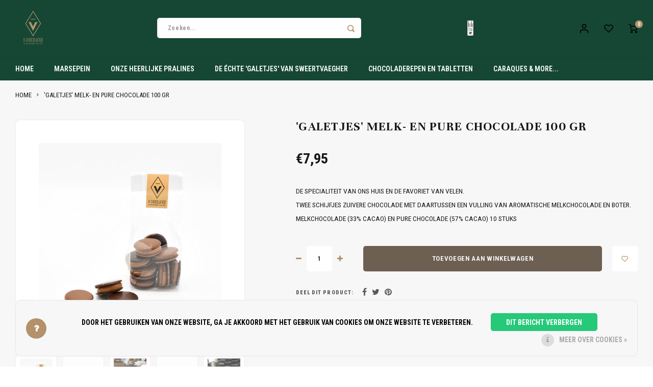

--- FILE ---
content_type: text/html;charset=utf-8
request_url: https://shop.v-chocolatier.be/galetjes-melk-en-pure-chocolade-100-gr.html
body_size: 10645
content:
<!DOCTYPE html>
<html lang="nl">
	
  <head>
    
        
    <meta charset="utf-8"/>
<!-- [START] 'blocks/head.rain' -->
<!--

  (c) 2008-2026 Lightspeed Netherlands B.V.
  http://www.lightspeedhq.com
  Generated: 01-02-2026 @ 02:51:53

-->
<link rel="canonical" href="https://shop.v-chocolatier.be/galetjes-melk-en-pure-chocolade-100-gr.html"/>
<link rel="alternate" href="https://shop.v-chocolatier.be/index.rss" type="application/rss+xml" title="Nieuwe producten"/>
<link href="https://cdn.webshopapp.com/assets/cookielaw.css?2025-02-20" rel="stylesheet" type="text/css"/>
<meta name="robots" content="noodp,noydir"/>
<meta name="google-site-verification" content="7IADN07fljKc0Zm4NV7kdYRtAOj3qLsQMMCdkYRm2Tk"/>
<meta property="og:url" content="https://shop.v-chocolatier.be/galetjes-melk-en-pure-chocolade-100-gr.html?source=facebook"/>
<meta property="og:site_name" content="V-chocolatier by Sweertvaegher"/>
<meta property="og:title" content="&#039;Galetjes&#039; melk- en pure chocolade 100 gr"/>
<meta property="og:description" content="De specialiteit van ons huis en de favoriet van velen.<br />
Twee schijfjes zuivere chocolade met daartussen een vulling van aromatische melkchocolade en boter.<br />
..."/>
<meta property="og:image" content="https://cdn.webshopapp.com/shops/297732/files/319383773/galetjes-melk-en-pure-chocolade-100-gr.jpg"/>
<!--[if lt IE 9]>
<script src="https://cdn.webshopapp.com/assets/html5shiv.js?2025-02-20"></script>
<![endif]-->
<!-- [END] 'blocks/head.rain' -->
    <title>&#039;Galetjes&#039; melk- en pure chocolade 100 gr - V-chocolatier by Sweertvaegher</title>
    <meta name="description" content="De specialiteit van ons huis en de favoriet van velen.<br />
Twee schijfjes zuivere chocolade met daartussen een vulling van aromatische melkchocolade en boter.<br />
..." />
    <meta name="keywords" content="&#039;Galetjes&#039;, melk-, en, pure, chocolade, 100, gr, artisanaal, chocolade, pralines,  belgisch, lokaal, atelier, pasen, sinterklaas, chocolatier, brugge, kortrijk, antwerpen,  chocolaterie" />
    <meta http-equiv="X-UA-Compatible" content="IE=edge,chrome=1">
    <meta name="viewport" content="width=device-width, initial-scale=1.0">
    <meta name="apple-mobile-web-app-capable" content="yes">
    <meta name="apple-mobile-web-app-status-bar-style" content="black">
    <meta property="fb:app_id" content="966242223397117"/>
    <meta name="viewport" content="width=device-width, initial-scale=1, maximum-scale=1, user-scalable=0"/>
    <meta name="apple-mobile-web-app-capable" content="yes">
    <meta name="HandheldFriendly" content="true" /> 
		<meta name="apple-mobile-web-app-title" content="V-chocolatier by Sweertvaegher">
  	  
		<link rel="apple-touch-icon-precomposed" href="https://cdn.webshopapp.com/shops/297732/themes/148244/v/2230291/assets/homescreen-icon.jpg?20240423125821"/>
  
    <link rel="shortcut icon" href="https://cdn.webshopapp.com/shops/297732/themes/148244/v/2298541/assets/favicon.ico?20240423152446" type="image/x-icon" />
    <link href='//fonts.googleapis.com/css?family=Roboto%20Condensed:400,300,500,600,700,800,900' rel='stylesheet' type='text/css'>
    <link href='//fonts.googleapis.com/css?family=Unna:400,300,500,600,700,800,900' rel='stylesheet' type='text/css'>
    <link rel="stylesheet" href="https://cdn.webshopapp.com/shops/297732/themes/148244/assets/bootstrap.css?2026010715313920200911103640" />
    <link rel="stylesheet" href="https://cdn.webshopapp.com/shops/297732/themes/148244/assets/font-awesome-min.css?2026010715313920200911103640" />
  	  	<link href="https://cdn.webshopapp.com/shops/297732/themes/148244/assets/gibbon-icons.css?2026010715313920200911103640" rel="stylesheet">
    <link rel="stylesheet" href="https://cdn.webshopapp.com/shops/297732/themes/148244/assets/owl-carousel-min.css?2026010715313920200911103640" />  
    <link rel="stylesheet" href="https://cdn.webshopapp.com/shops/297732/themes/148244/assets/semantic.css?2026010715313920200911103640" />  
    <link rel="stylesheet" href="https://cdn.webshopapp.com/shops/297732/themes/148244/assets/jquery-fancybox-min.css?2026010715313920200911103640" /> 
    <link rel="stylesheet" href="https://cdn.webshopapp.com/shops/297732/themes/148244/assets/style.css?2026010715313920200911103640?903" /> 
    <link rel="stylesheet" href="https://cdn.webshopapp.com/shops/297732/themes/148244/assets/settings.css?2026010715313920200911103640" />  
    <link rel="stylesheet" href="https://cdn.webshopapp.com/assets/gui-2-0.css?2025-02-20" />
    <link rel="stylesheet" href="https://cdn.webshopapp.com/assets/gui-responsive-2-0.css?2025-02-20" />   
  	<link href='https://unpkg.com/boxicons@2.0.9/css/boxicons.min.css' rel='stylesheet'>
    <link rel="stylesheet" href="https://cdn.webshopapp.com/shops/297732/themes/148244/assets/custom.css?2026010715313920200911103640" />

    <script src="https://cdn.webshopapp.com/assets/jquery-1-9-1.js?2025-02-20"></script>
    <script src="https://cdn.webshopapp.com/assets/jquery-ui-1-10-1.js?2025-02-20"></script>
    
   
    <script src="https://cdn.webshopapp.com/shops/297732/themes/148244/assets/bootstrap.js?2026010715313920200911103640"></script>
    <script src="https://cdn.webshopapp.com/shops/297732/themes/148244/assets/owl-carousel-min.js?2026010715313920200911103640"></script>
    <script src="https://cdn.webshopapp.com/shops/297732/themes/148244/assets/semantic.js?2026010715313920200911103640"></script>
    <script src="https://cdn.webshopapp.com/shops/297732/themes/148244/assets/jquery-fancybox-min.js?2026010715313920200911103640"></script>
    <script src="https://cdn.webshopapp.com/shops/297732/themes/148244/assets/moment.js?2026010715313920200911103640"></script>  
    <script src="https://cdn.webshopapp.com/shops/297732/themes/148244/assets/js-cookie.js?2026010715313920200911103640"></script>
    <script src="https://cdn.webshopapp.com/shops/297732/themes/148244/assets/jquery-countdown-min.js?2026010715313920200911103640"></script>
  	<script src="https://cdn.webshopapp.com/shops/297732/themes/148244/assets/masonry.js?2026010715313920200911103640"></script>
    <script src="https://cdn.webshopapp.com/shops/297732/themes/148244/assets/global.js?2026010715313920200911103640?903"></script>
  	<script src="//cdnjs.cloudflare.com/ajax/libs/jqueryui-touch-punch/0.2.3/jquery.ui.touch-punch.min.js"></script>
    
    <script src="https://cdn.webshopapp.com/shops/297732/themes/148244/assets/jcarousel.js?2026010715313920200911103640"></script>
    <script src="https://cdn.webshopapp.com/assets/gui.js?2025-02-20"></script>
    <script src="https://cdn.webshopapp.com/assets/gui-responsive-2-0.js?2025-02-20"></script>
    
        
    
    <!--[if lt IE 9]>
    <link rel="stylesheet" href="https://cdn.webshopapp.com/shops/297732/themes/148244/assets/style-ie.css?2026010715313920200911103640" />
    <![endif]-->
  </head>  <body class=" no-mobile-bar"><script type="application/ld+json">
[
			{
    "@context": "http://schema.org",
    "@type": "BreadcrumbList",
    "itemListElement":
    [
      {
        "@type": "ListItem",
        "position": 1,
        "item": {
        	"@id": "https://shop.v-chocolatier.be/",
        	"name": "Home"
        }
      },
    	    	{
    		"@type": "ListItem",
     		"position": 2,
     		"item":	{
      		"@id": "https://shop.v-chocolatier.be/galetjes-melk-en-pure-chocolade-100-gr.html",
      		"name": "&#039;Galetjes&#039; melk- en pure chocolade 100 gr"
    		}
    	}    	    ]
  },
      
      
  {
    "@context": "http://schema.org",
    "@type": "Product", 
    "name": "&#039;Galetjes&#039; melk- en pure chocolade 100 gr",
    "url": "https://shop.v-chocolatier.be/galetjes-melk-en-pure-chocolade-100-gr.html",
        "description": "De specialiteit van ons huis en de favoriet van velen.<br />
Twee schijfjes zuivere chocolade met daartussen een vulling van aromatische melkchocolade en boter.<br />
...",    "image": "https://cdn.webshopapp.com/shops/297732/files/319383773/300x250x2/galetjes-melk-en-pure-chocolade-100-gr.jpg",                "offers": {
      "@type": "Offer",
            "price": "7.95",
      "priceCurrency": "EUR",
            "url": "https://shop.v-chocolatier.be/galetjes-melk-en-pure-chocolade-100-gr.html",
      "priceValidUntil": "2027-02-01"
              ,"availability": "https://schema.org/InStock"
            
    }
      },
      
    {
  "@context": "http://schema.org",
  "@id": "https://shop.v-chocolatier.be/#Organization",
  "@type": "Organization",
  "url": "https://shop.v-chocolatier.be/", 
  "name": "V-chocolatier by Sweertvaegher",
  "logo": "https://cdn.webshopapp.com/shops/297732/themes/148244/assets/logo.png?2026010715313920200911103640",
  "telephone": "056 22 23 49",
  "email": ""
    }
  ]
</script><div class="cart-messages hidden"><ul></ul></div><div id="login-popup" class="mobile-popup" data-popup="login"><div class="popup-inner"><div class="title-small title-font">Inloggen</div><form class="formLogin" id="formLogin" action="https://shop.v-chocolatier.be/account/loginPost/?return=https%3A%2F%2Fshop.v-chocolatier.be%2Fgaletjes-melk-en-pure-chocolade-100-gr.html" method="post"><input type="hidden" name="key" value="be95119c8a3c6b507bbbbe30f1e2801d" /><input type="hidden" name="type" value="login" /><input type="submit" hidden/><input type="text" name="email" id="formLoginEmail" value="" placeholder="E-mailadres" class="standard-input" /><input type="password" name="password" id="formLoginPassword" value="" placeholder="Wachtwoord" class="standard-input"/><div class="buttons"><a class="btn accent" href="#" onclick="$('#formLogin').submit(); return false;" title="Inloggen">Inloggen</a></div></form><div class="options"><a class="forgot-pw" href="https://shop.v-chocolatier.be/account/password/">Wachtwoord vergeten?</a><span class="or">of</span><a class="no-account" href="https://shop.v-chocolatier.be/account/register/">Nog geen account? Klik</a></div></div><div class="close-popup"><div class="close-popup-inner"><a href="javascript:;" class="close-mobile-popup" data-fancybox-close>
        Sluiten
      </a></div></div></div><div id="language-currency-popup" class="language-currency-popup mobile-popup"><div class="popup-inner"><div class="language-section"><div class="title-small title-font">Taal</div><div class="options-wrap"><div class="option active"><a href="https://shop.v-chocolatier.be/go/product/107581899"><div class="inner"><div class="icon"><img src="https://cdn.webshopapp.com/shops/297732/themes/148244/assets/flag-nl.svg?2026010715313920200911103640" alt="flag-Nederlands"></div><div class="text">Nederlands</div></div></a></div></div></div><div class="close-popup"><div class="close-popup-inner"><a href="javascript:;" class="close-mobile-popup" data-fancybox-close>
          Sluiten
        </a></div></div></div></div><div class="mobile-menu mobile-popup" data-popup="menu"><div class="popup-inner"><div class="menu-wrap"><div class="breads">Hoofdmenu</div><div class="title-small title-font">Categorieën</div><div class="menu"><ul><li class=""><a class="normal-link" href="https://shop.v-chocolatier.be/marsepein/">Marsepein</a></li><li class=""><a class="normal-link" href="https://shop.v-chocolatier.be/onze-heerlijke-pralines/">Onze heerlijke pralines</a></li><li class=""><a class="normal-link" href="https://shop.v-chocolatier.be/de-echte-galetjes-van-sweertvaegher/">De échte &#039;Galetjes&#039; van Sweertvaegher</a></li><li class=""><a class="normal-link" href="https://shop.v-chocolatier.be/chocoladerepen-en-tabletten/">Chocoladerepen en tabletten</a></li><li class=""><a class="normal-link" href="https://shop.v-chocolatier.be/caraques-more/">Caraques &amp; more...</a></li></ul><ul><li class="highlight hidden-sm"><a class="open-mobile-slide" data-popup="login" href="javascript:;">Inloggen</a></li></ul></div></div></div><div class="close-popup dark"><div class="close-popup-inner"><a href="javascript:;" class="close-mobile-popup" data-fancybox-close>
        Sluiten
      </a></div></div></div><header id="header" class="with-large-logo"><div class="main-header"><div class="container"><div class="inner"><div class="mob-icons visible-xs"><ul><li><a class="open-mobile-slide" data-popup="menu" data-main-link href="javascript:;"><i class="sm sm-bars"></i></a></li><li><a class="open-mobile-slide" data-popup="login" data-main-link href="javascript:;"><i class="sm sm-user"></i></a></li></ul></div><div class="logo large-logo align-middle"><a href="https://shop.v-chocolatier.be/"><img src="https://cdn.webshopapp.com/shops/297732/files/455871965/vchocolatier-sweertvaegher.svg" alt="V-chocolatier by Sweertvaegher"></a></div><div class="mob-icons second visible-xs"><ul><li><a class="open-mobile-slide" data-popup="search" data-main-link href="javascript:;"><i class="sm sm-search"></i></a></li><li><a  href="https://shop.v-chocolatier.be/cart/"><span class="icon-wrap"><i class="sm sm-cart"></i><div class="items" data-cart-items>0</div></span></a></li></ul></div><div class="vertical-menu-wrap hidden-xs hidden-md hidden-lg"><div class="btn-wrap"><a class="btn accent vertical-menu-btn open-mobile-slide" data-popup="menu" data-main-link href="javascript:;">Categorieën<i class="fa fa-angle-down"></i></a></div></div><div class="vertical-menu-wrap hidden-xs hidden-sm visible-sm hidden-md hidden-lg "><div class="btn-wrap"><a class="btn accent vertical-menu-btn open-vertical-menu">Categorieën<i class="fa fa-angle-down"></i></a><div class="vertical-menu"><ul><li class=""><a class="" href="https://shop.v-chocolatier.be/marsepein/"><div class="category-wrap"><img src="https://cdn.webshopapp.com/shops/297732/files/342195146/100x100x1/marsepein.jpg" alt="Marsepein">
                                            Marsepein
                    </div></a></li><li class=""><a class="" href="https://shop.v-chocolatier.be/onze-heerlijke-pralines/"><div class="category-wrap"><img src="https://cdn.webshopapp.com/shops/297732/files/324452832/100x100x1/onze-heerlijke-pralines.jpg" alt="Onze heerlijke pralines">
                                            Onze heerlijke pralines
                    </div></a></li><li class=""><a class="" href="https://shop.v-chocolatier.be/de-echte-galetjes-van-sweertvaegher/"><div class="category-wrap"><img src="https://cdn.webshopapp.com/shops/297732/files/319371527/100x100x1/de-echte-galetjes-van-sweertvaegher.jpg" alt="De échte &#039;Galetjes&#039; van Sweertvaegher">
                                            De échte &#039;Galetjes&#039; van Sweertvaegher
                    </div></a></li><li class=""><a class="" href="https://shop.v-chocolatier.be/chocoladerepen-en-tabletten/"><div class="category-wrap"><img src="https://cdn.webshopapp.com/shops/297732/files/319600476/100x100x1/chocoladerepen-en-tabletten.jpg" alt="Chocoladerepen en tabletten">
                                            Chocoladerepen en tabletten
                    </div></a></li><li class=""><a class="" href="https://shop.v-chocolatier.be/caraques-more/"><div class="category-wrap"><img src="https://cdn.webshopapp.com/shops/297732/files/319600710/100x100x1/caraques-more.jpg" alt="Caraques &amp; more...">
                                            Caraques &amp; more...
                    </div></a></li></ul></div></div><div class="vertical-menu-overlay general-overlay"></div></div><div class="search-bar hidden-xs"><form action="https://shop.v-chocolatier.be/search/" method="get" id="formSearch"  class="search-form"  data-search-type="desktop"><div class="relative search-wrap"><input type="text" name="q" autocomplete="off"  value="" placeholder="Zoeken..." class="standard-input" data-input="desktop"/><span onclick="$(this).closest('form').submit();" title="Zoeken" class="icon icon-search"><i class="sm sm-search"></i></span><span onclick="$(this).closest('form').find('input').val('').trigger('keyup');" class="icon icon-hide-search hidden"><i class="fa fa-close"></i></span></div><div class="search-overlay general-overlay"></div></form></div><div class="hallmark small align-middle text-center hidden-sm hidden-xs"><div class="hallmark-wrap"><a href="" target=_blank><img src="https://cdn.webshopapp.com/shops/297732/themes/148244/v/2298858/assets/custom-hallmark.png?20240423163725" title="Custom" alt="Aangepast"></a></div></div><div class="icons hidden-xs"><ul><li class="hidden-xs"><a href="#login-popup" data-fancybox><i class="sm sm-user"></i></a></li><li class="hidden-xs"><a href="#login-popup" data-fancybox><div class="icon-wrap"><i class="sm sm-heart-o"></i><div class="items" data-wishlist-items></div></div></a></li><li><a href="https://shop.v-chocolatier.be/cart/"><div class="icon-wrap"><i class="sm sm-cart"></i><div class="items" data-cart-items>0</div></div></a></li></ul></div></div></div><div class="search-autocomplete hidden-xs" data-search-type="desktop"><div class="container"><div class="box"><div class="title-small title-font">Zoekresultaten voor "<span data-search-query></span>"</div><div class="inner-wrap"><div class="side  filter-style-tags"><div class="filter-scroll-wrap"><div class="filter-scroll"><div class="subtitle title-font">Filters</div><form data-search-type="desktop"><div class="filter-boxes"><div class="filter-wrap sort"><select name="sort" class="custom-select"></select></div></div><div class="filter-boxes custom-filters"></div></form></div></div></div><div class="results"><div class="feat-categories hidden"><div class="subtitle title-font">Categorieën</div><div class="cats"><ul></ul></div></div><div class="search-products products-livesearch row"></div><div class="more"><a href="#" class="btn accent">Bekijk alle resultaten <span>(0)</span></a></div><div class="notfound">Geen producten gevonden...</div></div></div></div></div></div></div><div class="main-menu hidden-sm hidden-xs"><div class="container"><ul><li class=""><a href="https://shop.v-chocolatier.be/">Home</a></li><li class=" relative"><a href="https://shop.v-chocolatier.be/marsepein/">Marsepein</a></li><li class=" relative"><a href="https://shop.v-chocolatier.be/onze-heerlijke-pralines/">Onze heerlijke pralines</a></li><li class=" relative"><a href="https://shop.v-chocolatier.be/de-echte-galetjes-van-sweertvaegher/">De échte &#039;Galetjes&#039; van Sweertvaegher</a></li><li class=" relative"><a href="https://shop.v-chocolatier.be/chocoladerepen-en-tabletten/">Chocoladerepen en tabletten</a></li><li class=" relative"><a href="https://shop.v-chocolatier.be/caraques-more/">Caraques &amp; more...</a></li></ul></div></div></header><div class="mobile-search mobile-popup visible-xs" data-popup="search"><div class="popup-inner"><div class="title-small title-font">Zoek uw product</div><form action="https://shop.v-chocolatier.be/search/" method="get" id="formSearchMobile" class="search-form" data-search-type="mobile"><div class="relative search-wrap"><input type="text" name="q" autocomplete="off"  value="" placeholder="Zoeken..." class="standard-input"  data-input="mobile"/><span onclick="$(this).closest('form').submit();" title="Zoeken" class="icon"><i class="sm sm-search"></i></span></div></form><div class="search-autocomplete" data-search-type="mobile"><div class="title-small title-font">Zoekresultaten voor "<span data-search-query></span>"</div><div class="inner-wrap"><div class="results"><div class="feat-categories hidden"><div class="subtitle title-font">Categorieën</div><div class="cats"><ul></ul></div></div><div class="search-products products-livesearch row"></div><div class="more"><a href="#" class="btn accent">Bekijk alle resultaten <span>(0)</span></a></div><div class="notfound">Geen producten gevonden...</div></div></div></div></div><div class="close-popup"><div class="close-popup-inner"><a href="javascript:;" class="close-mobile-popup" data-fancybox-close>
        Sluiten
      </a></div></div></div><main><div class="main-content"><div class="message-wrap live-message"><div class="message"><div class="icon info"><i class="fa fa-info"></i></div><div class="text"><ul><li>Lorem ipsum</li></ul></div></div></div><div id="add-review-popup" class="add-review-popup mobile-popup" data-popup="add-review"><div class="popup-inner"><div class="title-wrap"><div class="subtitle">Je beoordeling toevoegen</div><div class="title-small title-font">&#039;Galetjes&#039; melk- en pure chocolade 100 gr</div></div><form action="https://shop.v-chocolatier.be/account/reviewPost/107581899/" method="post"><input type="hidden" name="key" value="be95119c8a3c6b507bbbbe30f1e2801d"><input class="standard-input required" type="text" name="name" value="" placeholder="Naam"><select id="gui-form-score" name="score" class="custom-select"><option value="1">1 star</option><option value="2">2 stars</option><option value="3">3 stars</option><option value="4">4 stars</option><option value="5" selected="selected">5 stars</option></select><textarea name="review" placeholder="Beoordelen" class="standard-input required"></textarea><div class="button"><a class="btn submit-form accent" href="javascript:;">Opslaan</a></div></form><div class="close-popup"><div class="close-popup-inner"><a href="javascript:;" class="close-mobile-popup" data-fancybox-close>
          Sluiten
        </a></div></div></div></div><div id="productpage"><div class="product-detail-outer"><div class="product-detail-wrap"><div class="container"><div class="breadcrumbs"><a href="https://shop.v-chocolatier.be/" title="Home">Home</a><i class="fa fa-angle-right"></i><a class="last" href="https://shop.v-chocolatier.be/galetjes-melk-en-pure-chocolade-100-gr.html">&#039;Galetjes&#039; melk- en pure chocolade 100 gr</a></div><div class="flex product-detail"><div class="images-wrap"><div class="images"><div class="product-images owl-carousel owl-theme"><div class="item"><a href="https://cdn.webshopapp.com/shops/297732/files/319383773/image.jpg" data-fancybox="product-images"><div class="image img-border"><img src="https://cdn.webshopapp.com/shops/297732/files/319383773/500x500x2/image.jpg" alt="&#039;Galetjes&#039; melk- en pure chocolade 100 gr" title="&#039;Galetjes&#039; melk- en pure chocolade 100 gr"></div></a></div><div class="item"><a href="https://cdn.webshopapp.com/shops/297732/files/319383809/image.jpg" data-fancybox="product-images"><div class="image img-border"><img src="https://cdn.webshopapp.com/shops/297732/files/319383809/500x500x2/image.jpg" alt="&#039;Galetjes&#039; melk- en pure chocolade 100 gr" title="&#039;Galetjes&#039; melk- en pure chocolade 100 gr"></div></a></div><div class="item"><a href="https://cdn.webshopapp.com/shops/297732/files/319383811/image.jpg" data-fancybox="product-images"><div class="image img-border"><img src="https://cdn.webshopapp.com/shops/297732/files/319383811/500x500x2/image.jpg" alt="&#039;Galetjes&#039; melk- en pure chocolade 100 gr" title="&#039;Galetjes&#039; melk- en pure chocolade 100 gr"></div></a></div><div class="item"><a href="https://cdn.webshopapp.com/shops/297732/files/319383812/image.jpg" data-fancybox="product-images"><div class="image img-border"><img src="https://cdn.webshopapp.com/shops/297732/files/319383812/500x500x2/image.jpg" alt="&#039;Galetjes&#039; melk- en pure chocolade 100 gr" title="&#039;Galetjes&#039; melk- en pure chocolade 100 gr"></div></a></div><div class="item"><a href="https://cdn.webshopapp.com/shops/297732/files/319383843/image.jpg" data-fancybox="product-images"><div class="image img-border"><img src="https://cdn.webshopapp.com/shops/297732/files/319383843/500x500x2/image.jpg" alt="&#039;Galetjes&#039; melk- en pure chocolade 100 gr" title="&#039;Galetjes&#039; melk- en pure chocolade 100 gr"></div></a></div></div><div class="thumbs hidden-xs product-thumbs owl-carousel owl-theme"><div class="item"><div class="image active img-border" data-index="1"><img src="https://cdn.webshopapp.com/shops/297732/files/319383773/500x500x2/image.jpg" alt="&#039;Galetjes&#039; melk- en pure chocolade 100 gr" title="&#039;Galetjes&#039; melk- en pure chocolade 100 gr"></div></div><div class="item"><div class="image img-border" data-index="2"><img src="https://cdn.webshopapp.com/shops/297732/files/319383809/500x500x2/image.jpg" alt="&#039;Galetjes&#039; melk- en pure chocolade 100 gr" title="&#039;Galetjes&#039; melk- en pure chocolade 100 gr"></div></div><div class="item"><div class="image img-border" data-index="3"><img src="https://cdn.webshopapp.com/shops/297732/files/319383811/500x500x2/image.jpg" alt="&#039;Galetjes&#039; melk- en pure chocolade 100 gr" title="&#039;Galetjes&#039; melk- en pure chocolade 100 gr"></div></div><div class="item"><div class="image img-border" data-index="4"><img src="https://cdn.webshopapp.com/shops/297732/files/319383812/500x500x2/image.jpg" alt="&#039;Galetjes&#039; melk- en pure chocolade 100 gr" title="&#039;Galetjes&#039; melk- en pure chocolade 100 gr"></div></div><div class="item"><div class="image img-border" data-index="5"><img src="https://cdn.webshopapp.com/shops/297732/files/319383843/500x500x2/image.jpg" alt="&#039;Galetjes&#039; melk- en pure chocolade 100 gr" title="&#039;Galetjes&#039; melk- en pure chocolade 100 gr"></div></div></div></div></div><div class="info"><div class="product-info"><div class="top-info"><h1 class="product-title title-font">&#039;Galetjes&#039; melk- en pure chocolade 100 gr</h1></div><div class="price-stock"><div class="price align-bottom"><span class="old-price"><span class="price-wrap"></span></span><span class="new-price"><span class="price-wrap">€7,95</span></span></div></div><p class="product-description">
                                  De specialiteit van ons huis en de favoriet van velen.<br />
Twee schijfjes zuivere chocolade met daartussen een vulling van aromatische melkchocolade en boter.<br />
Melkchocolade (33% cacao) en pure chocolade (57% cacao) 10 stuks
                                        </p><form action="https://shop.v-chocolatier.be/cart/add/218030966/" id="product_configure_form" method="post"><input type="hidden" name="bundle_id" id="product_configure_bundle_id" value=""><div class="cart"><div class="input-wrap"><div class="change"><a href="javascript:;" class="down hidden-xs" data-way="down"><i class="fa fa-minus"></i></a><input type="text" name="quantity" value="1" class="standard-input"/><a href="javascript:;" class="up hidden-xs" data-way="up"><i class="fa fa-plus"></i></a></div></div><a href="javascript:;" onclick="$(this).closest('form').submit();" class="btn cart-btn add-cart" title="Toevoegen aan winkelwagen">Toevoegen aan winkelwagen</a><a href="#login-popup" class="btn add-wish" title="Aan verlanglijst toevoegen" data-fancybox><i class="sm sm-heart-o"></i></a></div><div class="share-compare"><div class="share"><label>Deel dit product:</label><ul><li><a href="https://www.facebook.com/sharer/sharer.php?u=https://shop.v-chocolatier.be/galetjes-melk-en-pure-chocolade-100-gr.html" class="social facebook" target="_blank"><i class="fa fa-facebook"></i></a></li><li><a href="https://twitter.com/home?status=&#039;Galetjes&#039; melk- en pure chocolade 100 gr%20-%20galetjes-melk-en-pure-chocolade-100-gr.html" class="social twitter" target="_blank"><i class="fa fa-twitter"></i></a></li><li><a href="https://pinterest.com/pin/create/button/?url=https://shop.v-chocolatier.be/galetjes-melk-en-pure-chocolade-100-gr.html&media=https://cdn.webshopapp.com/shops/297732/files/319383773/image.jpg&description=De specialiteit van ons huis en de favoriet van velen.<br />
Twee schijfjes zuivere chocolade met daartussen een vulling van aromatische melkchocolade en boter.<br />
Melkchocolade (33% cacao) en pure chocolade (57% cacao) 10 stuks" class="social pinterest" target="_blank"><i class="fa fa-pinterest"></i></a></li></ul></div></div></form></div></div></div></div></div></div><div class="container"><div class="hidden-xs"><div class="usp-bar"><ul class=""><li><a><i class="fa fa-check"></i>familiebedrijf sinds 1933</a></li><li><a><i class="fa fa-check"></i>Handmade In Belgium label</a></li><li><a><i class="fa fa-check"></i>Gault&amp;Millau Chocolatier</a></li><li><a><i class="fa fa-check"></i>verzendkost voor België € 6,80</a></li></ul></div></div><div class="mobile-tabs visible-xs"><a class="open-mobile-slide" data-popup="product-content" href="javascript:;"><div class="title title-font">Productomschrijving</div><i class="fa fa-angle-right"></i></a></div><div class="content-block"><div class="content-inner"><div class="content-left"><div class="product-content general-content content-col mobile-popup" data-popup="product-content" id="product-content"><div class="popup-inner"><div class="title-small title-font">Beschrijving</div></div><div class="close-popup hidden-sm hidden-md hidden-lg"><div class="close-popup-inner"><a href="javascript:;" class="close-mobile-popup" data-fancybox-close>
                Sluiten
              </a></div></div></div></div></div></div></div></div></div></main><footer id="footer"><div class="main-footer"><div class="container"><div class="columns"><div class="col mob-slide"><div class="footer-title title-font">Contact<span class="plus hidden-md hidden-lg"><i class="fa fa-angle-right"></i></span></div><div class="content-wrap">
                    V-chocolatier by Sweertvaegher since 1933
          
          <ul class="contact"><li><a href="tel:(+32)474 82 41 37"><span class="text">(+32)474 82 41 37</span></a></li><li><a href="/cdn-cgi/l/email-protection#c5ada0a9a9aa85b3e8a6adaaa6aaa9a4b1aca0b7eba7a0"><span class="text"><span class="__cf_email__" data-cfemail="066e636a6a6946702b656e6965696a67726f6374286463">[email&#160;protected]</span></span></a></li></ul></div></div><div class="col"><div class="footer-title title-font">Volg ons</div><div class="socials"><a href="https://www.facebook.com/Vchocolatier/" class="social-icon" target="_blank"><i class="fa fa-facebook" aria-hidden="true"></i></a><a href="https://www.instagram.com/chocolateriesweertvaegher/" class="social-icon" target="_blank" title="Instagram V-chocolatier by Sweertvaegher"><i class="fa fa-instagram" aria-hidden="true"></i></a></div></div><div class="col mob-slide"><div class="footer-title title-font">Klantenservice<span class="plus hidden-md hidden-lg"><i class="fa fa-angle-right"></i></span></div><div class="content-wrap"><ul><li><a href="https://shop.v-chocolatier.be/service/about/">V-chocolatier, een familieverhaal</a></li><li><a href="https://shop.v-chocolatier.be/service/general-terms-conditions/">Algemene voorwaarden</a></li><li><a href="https://shop.v-chocolatier.be/service/privacy-policy/">Privacy beleid</a></li><li><a href="https://shop.v-chocolatier.be/service/payment-methods/">Betalingen</a></li><li><a href="https://shop.v-chocolatier.be/service/shipping-returns/">Retourneren</a></li></ul></div></div><div class="col mob-slide"><div class="footer-title title-font">Mijn account<span class="plus hidden-md hidden-lg"><i class="fa fa-angle-right"></i></span></div><div class="content-wrap"><ul><li><a href="https://shop.v-chocolatier.be/account/" title="Registreren">Registreren</a></li><li><a href="https://shop.v-chocolatier.be/account/orders/" title="Mijn bestellingen">Mijn bestellingen</a></li><li><a href="https://shop.v-chocolatier.be/account/tickets/" title="Mijn tickets">Mijn tickets</a></li><li><a href="https://shop.v-chocolatier.be/account/wishlist/" title="Mijn verlanglijst">Mijn verlanglijst</a></li></ul></div></div></div></div></div><div class="bottom-footer"><div class="container"><div class="flex"><div class="copyright">
        	© Copyright 2026 V-chocolatier by Sweertvaegher
                    - Powered by
                    <a href="https://www.lightspeedhq.be/" title="Lightspeed" target="_blank">Lightspeed</a>
                                        - Theme by <a href="https://shopmonkey.nl" target="_blank">Shopmonkey</a></div><div class="payments"><a href="https://shop.v-chocolatier.be/service/payment-methods/" title="Betaalmethoden"><img src="https://cdn.webshopapp.com/shops/297732/themes/148244/assets/mistercash.png?2026010715313920200911103640" alt="Bancontact" /></a><a href="https://shop.v-chocolatier.be/service/payment-methods/" title="Betaalmethoden"><img src="https://cdn.webshopapp.com/shops/297732/themes/148244/assets/kbc.png?2026010715313920200911103640" alt="KBC" /></a><a href="https://shop.v-chocolatier.be/service/payment-methods/" title="Betaalmethoden"><img src="https://cdn.webshopapp.com/shops/297732/themes/148244/assets/mastercard.png?2026010715313920200911103640" alt="MasterCard" /></a><a href="https://shop.v-chocolatier.be/service/payment-methods/" title="Betaalmethoden"><img src="https://cdn.webshopapp.com/shops/297732/themes/148244/assets/visa.png?2026010715313920200911103640" alt="Visa" /></a><a href="https://shop.v-chocolatier.be/service/payment-methods/" title="Betaalmethoden"><img src="https://cdn.webshopapp.com/shops/297732/themes/148244/assets/maestro.png?2026010715313920200911103640" alt="Maestro" /></a></div></div></div></div></footer><div class="compare-overlay general-overlay"></div><div class="compare-block"><div class="container"><div class="compare-wrap"><div class="compare-pop"><a class="head open-compare" href="javascript:;"><div class="title title-font">
            Vergelijk producten
          </div><div class="items" data-compare-items>0</div></a><div class="compare-body"><div class="compare-products"></div><div class="button"><a class="btn accent btn-small" href="https://shop.v-chocolatier.be/compare/">Start vergelijking</a></div></div></div></div></div></div><script data-cfasync="false" src="/cdn-cgi/scripts/5c5dd728/cloudflare-static/email-decode.min.js"></script><script>
  /* TRANSLATIONS */
  var ajaxTranslations = {"Add to cart":"Toevoegen aan winkelwagen","Wishlist":"Verlanglijst","Add to wishlist":"Aan verlanglijst toevoegen","Compare":"Vergelijk","Add to compare":"Toevoegen om te vergelijken","Brands":"Merken","Discount":"Korting","Delete":"Verwijderen","Total excl. VAT":"Totaal excl. btw","Shipping costs":"Verzendkosten","Total incl. VAT":"Totaal incl. btw","Read more":"Lees meer","Read less":"Lees minder","January":"Januari","February":"Februari","March":"Maart","May":"Mei","April":"April","June":"Juni","July":"Juli","August":"Augustus","September":"September","October":"Oktober","November":"November","December":"December","Your review has been accepted for moderation.":"Het taalgebruik in uw review is goedgekeurd.","Order":"Order","Date":"Datum","Total":"Totaal","Status":"Status","View product":"Bekijk product","Awaiting payment":"In afwachting van betaling","Awaiting pickup":"Wacht op afhalen","Picked up":"Afgehaald","Shipped":"Verzonden","Cancelled":"Geannuleerd","No products found":"Geen producten gevonden","Awaiting shipment":"Wacht op verzending","No orders found":"No orders found","Additional costs":"Bijkomende kosten"};
  var shopCategories = {"10375806":{"id":10375806,"parent":0,"path":["10375806"],"depth":1,"image":342195146,"type":"category","url":"marsepein","title":"Marsepein","description":"","count":11},"10040798":{"id":10040798,"parent":0,"path":["10040798"],"depth":1,"image":324452832,"type":"category","url":"onze-heerlijke-pralines","title":"Onze heerlijke pralines","description":"","count":6},"9937555":{"id":9937555,"parent":0,"path":["9937555"],"depth":1,"image":319371527,"type":"category","url":"de-echte-galetjes-van-sweertvaegher","title":"De \u00e9chte 'Galetjes' van Sweertvaegher","description":"Een \u00e9chte klassieker en favoriet van vele generaties. Wie 'Sweertvaegher' hoort... denkt 'galetjes'.","count":12},"9928323":{"id":9928323,"parent":0,"path":["9928323"],"depth":1,"image":319600476,"type":"category","url":"chocoladerepen-en-tabletten","title":"Chocoladerepen en tabletten","description":"Maak er een kleurrijke belevenis van!","count":10},"9942065":{"id":9942065,"parent":0,"path":["9942065"],"depth":1,"image":319600710,"type":"category","url":"caraques-more","title":"Caraques & more...","description":"","count":11}};
  var basicUrl = 'https://shop.v-chocolatier.be/';
  var assetsUrl = 'https://cdn.webshopapp.com/shops/297732/themes/148244/assets/';
  var regionsUrl = 'https://shop.v-chocolatier.be/services/regions/';
    var accountCountries = false;
    var readmore = 'Lees meer';
  var readless = 'Lees minder';
  var searchUrl = 'https://shop.v-chocolatier.be/search/';
  var incTax = 'Incl. btw';
  var quantityT = 'Aantal';
  var articleCode_t = 'Artikelcode';
  var image_ratio = '300x300';
  var image_fit = '1';
  var imageNotFound_t = 'Afbeelding niet gevonden';
  var inStock_t_lower = 'op voorraad';
  var outOfStock_t_lower = 'niet op voorraad';
  var showStockLevel = 0;
  var shopId = 297732;
  var shopSsl = true;
  var stickyHeader = 1;
  var loggedIn = 0;
  var wishlistUrl = 'https://shop.v-chocolatier.be/account/wishlist/?format=json';
  var shopCurrency = '€';
  var template = 'pages/product.rain';
  var yotpo_id = '';
  var addedToCart = false;
  var showDays = ["1","2","3","4","5"];
  var showCountdown = false;
  var showCountdownFrom = '12';
  var showCountdownTill = '17';
  var customCartActive = true;
  var priceStatus = 'enabled';
  var theme = {"accent_color":"#b4916b","activate_custom_account_dashboard":0,"activate_custom_blog":0,"activate_custom_cart":1,"activate_custom_service_page":1,"activate_homepage_headline":1,"activate_infinite_scroll":1,"activate_video_headline":0,"all_text_uppercase":1,"background_color":"#ffffff","background_image":false,"background_position":"top center","background_repeat":"no-repeat scroll","body_google_webfonts":"Roboto Condensed","cart_buttons_color":"#6d6053","cart_loyalty":0,"catalog_content_place":"bottom","catalog_show_sidebar":0,"category_layout":"1","category_show_count":0,"collection_content_place":"top","collection_filters":"none","collection_filters_style":"tags","collection_show_sidebar":0,"contact_address":"Korte Steenstraat 2","contact_bank":null,"contact_city":"Kortrijk","contact_coc":null,"contact_country":"Belgi\u00eb","contact_email":"hello@v-chocolatier.be","contact_phone":"056 22 23 49","contact_vat":"BE0420.154.906","contact_zipcode":"8500","custom_cart_show_products":1,"custom_mobile_slider":1,"description_raw":0,"favicon":{"width":355,"height":355,"src":"https:\/\/cdn.webshopapp.com\/shops\/297732\/themes\/148244\/v\/2298541\/assets\/favicon.ico?20240423152446"},"footer_background_color":"#42655b","footer_bottom_background":"#ffffff","footer_bottom_color":"#aaaaaa","footer_description":"V-chocolatier by Sweertvaegher since 1933","footer_email":"hello@v-chocolatier.be","footer_logo":false,"footer_logo_svg":null,"footer_phone":"(+32)474 82 41 37","footer_text_color":"#b0946f","footer_title_color":"#ffffff","hallmark":"custom","hallmark_custom":{"width":552,"height":1337,"src":"https:\/\/cdn.webshopapp.com\/shops\/297732\/themes\/148244\/v\/2298858\/assets\/custom-hallmark.png?20240423163725"},"hallmark_size":"small","hallmark_url":null,"header_background_color":"#154734","header_icons_color":"#000000","header_show_blog":1,"header_show_usp_bar":1,"header_sticky":1,"header_usp_icon_color":"#004779","header_usp_link":0,"header_usp_text_color":"#b4916b","headings_color":"#171717","headings_google_webfonts":"Unna","headline_1_active":1,"headline_1_button":0,"headline_1_button_color":"#ffffff","headline_1_image":{"width":3008,"height":2000,"src":"https:\/\/cdn.webshopapp.com\/shops\/297732\/themes\/148244\/v\/2594883\/assets\/headline-1-image.jpg?20250422093832"},"headline_1_image_mobile":{"width":3008,"height":2000,"src":"https:\/\/cdn.webshopapp.com\/shops\/297732\/themes\/148244\/v\/2621382\/assets\/headline-1-image-mobile.jpg?20260107145240"},"headline_1_image_tablet":{"width":3008,"height":2000,"src":"https:\/\/cdn.webshopapp.com\/shops\/297732\/themes\/148244\/v\/2621381\/assets\/headline-1-image-tablet.jpg?20250422093855"},"headline_1_link":"https:\/\/shop.v-chocolatier.be\/de-echte-galetjes-van-sweertvaegher\/","headline_1_link_color":"#e5133b","headline_1_link_text":"Trakteer jezelf op de allerlekkerste Galetjes","headline_1_overlay":1,"headline_1_subtitle":"V-chocolatier by Sweertvaegher","headline_1_text":null,"headline_1_text_align":"text-center","headline_1_text_color":"#ffffff","headline_1_text_place":"text-place-center","headline_1_title":" Chocolade zoals het hoort te smaken, sinds 1933","headline_2_active":0,"headline_2_button":1,"headline_2_button_color":"#7eab72","headline_2_image":{"width":2800,"height":800,"src":"https:\/\/cdn.webshopapp.com\/shops\/297732\/themes\/148244\/v\/111933\/assets\/headline-2-image.jpg?20201027170455"},"headline_2_image_mobile":{"width":2800,"height":800,"src":"https:\/\/cdn.webshopapp.com\/shops\/297732\/themes\/148244\/v\/111933\/assets\/headline-2-image-mobile.jpg?20201027170455"},"headline_2_image_tablet":{"width":2800,"height":800,"src":"https:\/\/cdn.webshopapp.com\/shops\/297732\/themes\/148244\/v\/111933\/assets\/headline-2-image-tablet.jpg?20201027170455"},"headline_2_link":"https:\/\/shop.v-chocolatier.be\/catalog\/","headline_2_link_color":"#ffffff","headline_2_link_text":"WELKOM! ONTDEK ONZE PRODUCTEN HIER","headline_2_overlay":0,"headline_2_subtitle":null,"headline_2_text":null,"headline_2_text_align":"text-center","headline_2_text_color":"#69975d","headline_2_text_place":"text-place-center","headline_2_title":null,"headline_3_active":0,"headline_3_button":1,"headline_3_button_color":"#b4916b","headline_3_image":false,"headline_3_image_mobile":false,"headline_3_image_tablet":false,"headline_3_link":"collection","headline_3_link_color":"#ffffff","headline_3_link_text":"Find your dream chairs","headline_3_overlay":1,"headline_3_subtitle":"Magical designs","headline_3_text":"Duis eleifend sollicitudin suscipit. Curabitur semper gravida tellus vel pellentesque. Donec ut justo eu elit elementum tempus non eu justo. Cras eu lorem varius, eleifend tortor sed, viverra turpis.","headline_3_text_align":"text-center","headline_3_text_color":"#ffffff","headline_3_text_place":"text-place-center","headline_3_title":"So beautiful, it can't be real","hide_countdown_no_stock":0,"hide_mobile_bar":1,"homepage_banner_1_button_color":"#ffffff","homepage_banner_1_button_text":"Ontdek","homepage_banner_1_button_text_color":"#000000","homepage_banner_1_image":{"width":2500,"height":1875,"src":"https:\/\/cdn.webshopapp.com\/shops\/297732\/themes\/148244\/v\/2794232\/assets\/homepage-banner-1-image.jpg?20260107153139"},"homepage_banner_1_image_overlay":"bottom-to-top","homepage_banner_1_subtitle":null,"homepage_banner_1_subtitle_color":"#ffffff","homepage_banner_1_text_align":"text-left","homepage_banner_1_text_place":"text-place-left","homepage_banner_1_text_place_vertical":"align-top","homepage_banner_1_title":"Een fijne 'caraque', onmisbaar bij een kopje koffie","homepage_banner_1_title_color":"#ffffff","homepage_banner_1_url":"https:\/\/shop.v-chocolatier.be\/caraques-more\/","homepage_banner_2_button_color":"#ffffff","homepage_banner_2_button_text":null,"homepage_banner_2_button_text_color":"#000000","homepage_banner_2_image":{"width":1875,"height":2500,"src":"https:\/\/cdn.webshopapp.com\/shops\/297732\/themes\/148244\/v\/2794232\/assets\/homepage-banner-2-image.jpg?20260107153139"},"homepage_banner_2_image_overlay":"no-fill","homepage_banner_2_subtitle":null,"homepage_banner_2_subtitle_color":"#ffffff","homepage_banner_2_text_align":"text-left","homepage_banner_2_text_place":"text-left","homepage_banner_2_text_place_vertical":"align-top","homepage_banner_2_title":null,"homepage_banner_2_title_color":"#ffffff","homepage_banner_2_url":null,"homepage_banner_3_button_color":"#ffffff","homepage_banner_3_button_text":null,"homepage_banner_3_button_text_color":"#000000","homepage_banner_3_image":{"width":2500,"height":1875,"src":"https:\/\/cdn.webshopapp.com\/shops\/297732\/themes\/148244\/v\/2794232\/assets\/homepage-banner-3-image.jpg?20260107153139"},"homepage_banner_3_image_overlay":"top-to-bottom","homepage_banner_3_subtitle":null,"homepage_banner_3_subtitle_color":"#ffffff","homepage_banner_3_text_align":"text-left","homepage_banner_3_text_place":"text-place-left","homepage_banner_3_text_place_vertical":"align-top","homepage_banner_3_title":null,"homepage_banner_3_title_color":"#ffffff","homepage_banner_3_url":null,"homepage_banner_4_button_color":"#ffffff","homepage_banner_4_button_text":null,"homepage_banner_4_button_text_color":"#000000","homepage_banner_4_image":false,"homepage_banner_4_image_overlay":"top-to-bottom","homepage_banner_4_subtitle":null,"homepage_banner_4_subtitle_color":"#ffffff","homepage_banner_4_text_align":"text-left","homepage_banner_4_text_place":"text-place-left","homepage_banner_4_text_place_vertical":"align-top","homepage_banner_4_title":null,"homepage_banner_4_title_color":"#ffffff","homepage_banner_4_url":null,"homepage_banner_5_button_color":"#ffffff","homepage_banner_5_button_text":null,"homepage_banner_5_button_text_color":"#000000","homepage_banner_5_image":false,"homepage_banner_5_image_overlay":"top-to-bottom","homepage_banner_5_subtitle":null,"homepage_banner_5_subtitle_color":"#ffffff","homepage_banner_5_text_align":"text-left","homepage_banner_5_text_place":"text-place-left","homepage_banner_5_text_place_vertical":"align-top","homepage_banner_5_title":null,"homepage_banner_5_title_color":"#ffffff","homepage_banner_5_url":null,"homepage_banner_6_button_color":"#ffffff","homepage_banner_6_button_text":null,"homepage_banner_6_button_text_color":"#000000","homepage_banner_6_image":false,"homepage_banner_6_image_overlay":"top-to-bottom","homepage_banner_6_subtitle":null,"homepage_banner_6_subtitle_color":"#ffffff","homepage_banner_6_text_align":"text-left","homepage_banner_6_text_place_horizontal":"text-place-left","homepage_banner_6_text_place_vertical":"align-top","homepage_banner_6_title":null,"homepage_banner_6_title_color":"#ffffff","homepage_banner_6_url":null,"homepage_banner_7_button_color":"#ffffff","homepage_banner_7_button_text":null,"homepage_banner_7_button_text_color":"#000000","homepage_banner_7_image":false,"homepage_banner_7_image_overlay":"top-to-bottom","homepage_banner_7_subtitle":null,"homepage_banner_7_subtitle_color":"#ffffff","homepage_banner_7_text_align":"text-left","homepage_banner_7_text_place":"text-place-left","homepage_banner_7_text_place_vertical":"align-top","homepage_banner_7_title":null,"homepage_banner_7_title_color":"#ffffff","homepage_banner_7_url":null,"homepage_banner_8_button_color":"#ffffff","homepage_banner_8_button_text":null,"homepage_banner_8_button_text_color":"#000000","homepage_banner_8_image":false,"homepage_banner_8_image_overlay":"top-to-bottom","homepage_banner_8_subtitle":null,"homepage_banner_8_subtitle_color":"#ffffff","homepage_banner_8_text_align":"text-left","homepage_banner_8_text_place":"text-place-left","homepage_banner_8_text_place_vertical":"align-top","homepage_banner_8_title":null,"homepage_banner_8_title_color":"#ffffff","homepage_banner_8_url":null,"homepage_banners_timer":"none","homepage_banners_timer_day":"1","homepage_banners_timer_month":"1","homepage_banners_timer_year":"2018","homepage_banners_version":"v3","homepage_banners_video":"none","homepage_banners_video_url":null,"homepage_block_1":"home-blocks-text","homepage_block_2":"home-blocks-categories","homepage_block_3":"none","homepage_block_4":"none","homepage_block_5":"none","homepage_block_6":"none","homepage_block_7":"none","homepage_block_8":"none","homepage_headline_activate_autoplay":0,"homepage_headline_pagination_color":"#b4916b","homepage_products_tab_1":"featured","homepage_products_tab_2":"0","homepage_products_tab_3":"0","homepage_text_image":false,"homescreen_icon":{"width":256,"height":348,"src":"https:\/\/cdn.webshopapp.com\/shops\/297732\/themes\/148244\/v\/2230291\/assets\/homescreen-icon.jpg?20240423125821"},"logo":false,"logo_svg":"https:\/\/cdn.webshopapp.com\/shops\/297732\/files\/455871965\/vchocolatier-sweertvaegher.svg","logosize":"large-logo","loyaltylion_secret":null,"loyaltylion_token":null,"menu_background":"#154734","menu_color":"#ffffff","menu_in_header_active_color":"#000000","menu_in_header_color":"#000000","menu_place":"menu-under-header","menu_style":"simple-menu","message_color_error":"#e6332a","message_color_success":"#26c879","message_color_warning":"#004779","new_checkout_body_font":"Lato","new_checkout_button_background_color":"#000000","new_checkout_button_text_color":"#ffffff","new_checkout_favicon":"logo.png","new_checkout_headings_font":"Lato","new_checkout_left_side_panel_background_color":"#ffffff","new_checkout_link_color":"#2e61de","new_checkout_logo":"logo.png","new_checkout_right_side_panel_background_color":"#f2f5f8","new_thank_you_page_background_color":"#ffffff","new_thank_you_page_customer_details_tile_color":"#ffffff","new_thank_you_page_order_summary_tile_color":"#f2f5f8","newsletter_popup_hide_for":"3","newsletter_popup_image":false,"newsletter_popup_show":0,"newsletter_popup_show_after":"5","product_border_product_image":1,"product_image_background_gray":0,"product_show_brand":0,"product_show_reviews_and_stars":0,"product_show_stock":0,"product_show_stock_level":0,"products_background_color":"#ffffff","products_big_tiles":1,"products_border":"no-border","products_center_info":1,"products_description_lines":"two-lines","products_gray_image":0,"products_image_fit":1,"products_image_ratio":"300x300","products_more_images":"show-more-images","products_new_color":"#5da0db","products_sale_color":"#72b6b8","products_show_description":0,"products_show_percentage":0,"products_show_quickview":0,"products_show_quickview_button":0,"products_show_stars":0,"products_show_wishlist":1,"products_title_lines":"one-line","review_average":null,"review_domain":null,"review_total":null,"setting_fbc":null,"setting_kiyoh":null,"setting_kiyoh_v2":null,"show_blog_article_description":0,"show_blog_recent_articles":0,"show_blog_sidebar":0,"show_blog_sidebar_2":0,"show_blog_tags":0,"show_brands_collection":0,"show_brands_homepage":0,"show_brands_in_menu":0,"show_compare":0,"show_contact_info":1,"show_countdown_days":"1,2,3,4,5","show_countdown_timer_from":"12","show_countdown_timer_till":"17","show_headlines_pagination":0,"show_homepage_banners":0,"show_newsletter_block":0,"show_order_countdown":0,"show_product_popup":0,"show_products_in_category":1,"show_rss":0,"show_tags_in_sidebar":1,"show_tags_productpage":0,"show_wishlist":1,"sidebar_show_categories":1,"sidebar_show_newsletter":0,"social_facebook":"https:\/\/www.facebook.com\/Vchocolatier\/","social_google":null,"social_instagram":"https:\/\/www.instagram.com\/chocolateriesweertvaegher\/","social_linkedin":null,"social_pinterest":null,"social_tiktok":null,"social_tumblr":null,"social_twitter":null,"social_youtube":null,"text_color":"#171717","theme_id":"gibbon","video_headline_button":1,"video_headline_button_color":"#b87872","video_headline_link_color":"#ffffff","video_headline_link_text":null,"video_headline_link_url":null,"video_headline_overlay":0,"video_headline_subtitle":null,"video_headline_text":null,"video_headline_text_align":"text-left","video_headline_text_color":"#ffffff","video_headline_text_place":"text-place-left","video_headline_title":null,"video_headline_video_url":null,"yotpo_id":null};  
  var compareUrl = 'https://shop.v-chocolatier.be/compare/?format=json';
  var mobileDevice = false;
  var showProductsPercentage = false;
  var hide_countdown_no_stock = false;       
  var testkoers = 10000;
  var wisselkoers = 1;                                                                                        
</script><!-- [START] 'blocks/body.rain' --><script>
(function () {
  var s = document.createElement('script');
  s.type = 'text/javascript';
  s.async = true;
  s.src = 'https://shop.v-chocolatier.be/services/stats/pageview.js?product=107581899&hash=b477';
  ( document.getElementsByTagName('head')[0] || document.getElementsByTagName('body')[0] ).appendChild(s);
})();
</script><div class="wsa-cookielaw">
      Door het gebruiken van onze website, ga je akkoord met het gebruik van cookies om onze website te verbeteren.
    <a href="https://shop.v-chocolatier.be/cookielaw/optIn/" class="wsa-cookielaw-button wsa-cookielaw-button-green" rel="nofollow" title="Dit bericht verbergen">Dit bericht verbergen</a><a href="https://shop.v-chocolatier.be/service/privacy-policy/" class="wsa-cookielaw-link" rel="nofollow" title="Meer over cookies">Meer over cookies &raquo;</a></div><!-- [END] 'blocks/body.rain' --></body></html>

--- FILE ---
content_type: text/css; charset=UTF-8
request_url: https://cdn.webshopapp.com/shops/297732/themes/148244/assets/settings.css?2026010715313920200911103640
body_size: 2647
content:
/* General
================================================== */
body {
  font-family: "Roboto Condensed", Helvetica, sans-serif;
  color:#171717;
  background: #ffffff;
      text-transform:uppercase;
  }

.home-text-image-block .image {
  background-image: url();
}

.home-text-image-block .content:after {
  background: -moz-linear-gradient(top, rgba(255,255,255,0) 0%, #ffffff 100%);
  background: -webkit-linear-gradient(top, rgba(255,255,255,0) 0%,#ffffff 100%);
  background: linear-gradient(to bottom, rgba(255,255,255,0) 0%,#ffffff 100%);
  filter: progid:DXImageTransform.Microsoft.gradient( startColorstr='#00ffffff', endColorstr='#ffffff',GradientType=0 );
}

h1, h2, h3, h4, h5, h6, .h1, .h2, .h3, .h4, .h5, .h6, a.title-font, .title-font, .gui-block.gui-account-links .gui-block-title, .gui-page-title {
	font-family: "Unna", Helvetica, sans-serif;
  font-weight:700;
  color:#171717;
  letter-spacing: .05em;
}

.gui-page-title,
.gui a.gui-bold,
.gui-block-subtitle,
.gui-table thead tr th,
.gui ul.gui-products li .gui-products-title a,
.gui-block-title.gui-dark strong,
.gui-block-title.gui-dark strong a,
.gui-content-subtitle {
	font-family: "Unna", Helvetica, sans-serif;
}

body .gui-checkout a,
.gui-form label em,
body .gui-select:after,
#account-dashboard .tab i,
#account-dashboard .order-view a:not(.btn),
#account-dashboard .account-back {
	color:#b4916b;
}

.gui-block.gui-account-links .gui-block-title strong {
	color:#171717 !important;
}

.success-color {
  color:#26c879;
}
.success-bg {
  background:#26c879;
}
.error-color {
  color:#e6332a;
}

.status-label.success {
	background:#26c879 !important;
  color:#fff !important;;
}
.status-label.error {
	background:#e6332a !important;
  color:#fff !important;;
}
.status-label.warning {
	background:#004779 !important;
  color:#fff !important;;
}
.status-label.info {
	background:#3498db !important;
  color:#fff !important;;
}


#newsletter-popup .standard-input.error {
	border-color:#e6332a;
}
#newsletter-popup .image {
  background: url() no-repeat center center;
  background-size: cover;
}
.error-bg {
  background:#e6332a;
}
.warning-color {
  color:#004779;
}
.warning-bg {
  background:#004779;
}

.message-wrap .message .icon.error {
	background:#e6332a;
}
.message-wrap .message .icon.success {
	background:#26c879;
}
.message-wrap .message .icon.info {
	background:#004779;
}

.btn.cart-btn {
  background:#6d6053;
  color:#fff;
}

.btn.accent,
#header .main-header .icons ul li .items {
  background:#b4916b;
  color:#fff;
}

.btn.open {
	border-color:#b4916b;
  color:#b4916b;
}

.btn.open:hover {
	color:#fff;
  background:#b4916b;
}

.gui-block.gui-account-links .gui-block-linklist li.gui-active a,
.gui-block.gui-account-links .gui-block-linklist li:hover a {
	color:#b4916b;
}

.normal-link i {
	color:#b4916b;
}

.input-wrap .change a {
  color:#b4916b;
}

.ui.checkbox .box:after, .ui.checkbox label:after {
	color:#b4916b !important;
}

/* header */
.search-bar .icon,
.mobile-search .search-wrap .icon{
  color:#b4916b;
}

#header .main-header .icons,
#header .main-header .mob-icons{
  color:#000000;
}

#header .main-header {
  background: #154734;
}

#header .main-menu,
#header .main-menu ul li:hover ul.simple-menu,
#header .main-menu ul li:hover ul.simple-menu ul {
  background:#154734;
}

#header .main-menu a {
	color:#ffffff;
}

#header .main-menu ul li .mega-menu a {
	color:#171717;
}

#header .main-menu li.active > a,
#header .main-menu li:hover > a,
#header .main-menu ul li .mega-menu .menus .menu .title,
#header .main-menu ul li .mega-menu a:hover {
  color:#b4916b;
}

#header .vertical-menu {
  color:#000000;
}

#header .vertical-menu li:hover > a,
#header .vertical-menu li.active > a,
#header .vertical-menu ul li .arrow-right,
#header .vertical-menu ul .subs .subs-title a {
  color: #000000;
}

.usp-bar ul li i {
  color:#004779;
}

.usp-bar ul li {
  color: #b4916b;
}

.mobile-bar a.active,
#header .main-header .mob-icons a.active{
  color:#b4916b;
}

@media (max-width: 767px) {
  .mobile-bar .icon-wrap .items,
  #header .main-header .mob-icons .items {
    background:#b4916b;
  }
}

.mobile-menu .menu li .more-cats,
.mobile-popup.mobile-menu .subs .subs-back i {
	color:#b4916b;
}

.mobile-menu .menu li.active > a {
  background:#b4916b;
}

.search-autocomplete .feat-categories .subtitle,
.ui.selection.dropdown>.dropdown.icon {
	color:#b4916b;
}
/* end header */

/* categories */
.categories .category.layout-2 .title {
  color:#171717;
}
/* end categories */

/* banners */

.home-banners .banner-1 .banner {
  background: url(https://cdn.webshopapp.com/shops/297732/themes/148244/v/2794232/assets/homepage-banner-1-image.jpg?20260107153139?20260107153139) #eee no-repeat center center ;
  background-size: cover;
}
.home-banners .banner-2 .banner {
  background: url(https://cdn.webshopapp.com/shops/297732/themes/148244/v/2794232/assets/homepage-banner-2-image.jpg?20260107153139?20260107153139) #eee no-repeat center center ;
  background-size: cover;
}
.home-banners .banner-3 .banner {
  background: url(https://cdn.webshopapp.com/shops/297732/themes/148244/v/2794232/assets/homepage-banner-3-image.jpg?20260107153139?20260107153139) #eee no-repeat center center ;
  background-size: cover;
}
.home-banners .banner-4 .banner {
  background: url() #eee no-repeat center center ;
  background-size: cover;
}
.home-banners .banner-5 .banner {
  background: url() #eee no-repeat center center ;
  background-size: cover;
}
.home-banners .banner-6 .banner {
  background: url() #eee no-repeat center center ;
  background-size: cover;
}
.home-banners .banner-7 .banner {
  background: url() #eee no-repeat center center ;
  background-size: cover;
}
.home-banners .banner-8 .banner {
  background: url() #eee no-repeat center center ;
  background-size: cover;
}

.home-banners .banner-1 .subtitle {
  color:#ffffff;
}
.home-banners .banner-1 .title {
  color:#ffffff;
}
.home-banners .banner-1 .btn {
  background:#ffffff;
  color:#000000;
}
.home-banners .banner-2 .subtitle {
  color:#ffffff;
}
.home-banners .banner-2 .title {
  color:#ffffff;
}
.home-banners .banner-2 .btn {
  background:#ffffff;
  color:#000000;
}
.home-banners .banner-3 .subtitle {
  color:#ffffff;
}
.home-banners .banner-3 .title {
  color:#ffffff;
}
.home-banners .banner-3 .btn {
  background:#ffffff;
  color:#000000;
}
.home-banners .banner-4 .subtitle {
  color:#ffffff;
}
.home-banners .banner-4 .title {
  color:#ffffff;
}
.home-banners .banner-4 .btn {
  background:#ffffff;
  color:#000000;
}
.home-banners .banner-5 .subtitle {
  color:#ffffff;
}
.home-banners .banner-5 .title {
  color:#ffffff;
}
.home-banners .banner-5 .btn {
  background:#ffffff;
  color:#000000;
}
.home-banners .banner-6 .subtitle {
  color:#ffffff;
}
.home-banners .banner-6 .title {
  color:#ffffff;
}
.home-banners .banner-6 .btn {
  background:#ffffff;
  color:#000000;
}
.home-banners .banner-7 .subtitle {
  color:#ffffff;
}
.home-banners .banner-7 .title {
  color:#ffffff;
}
.home-banners .banner-7 .btn {
  background:#ffffff;
  color:#000000;
}
.home-banners .banner-8 .subtitle {
  color:#ffffff;
}
.home-banners .banner-8 .title {
  color:#ffffff;
}
.home-banners .banner-8 .btn {
  background:#ffffff;
  color:#000000;
}
/* end banners */

/* products */
.products .product .product-label.new,
.products .product-list .product-label.new {
  background:#5da0db;
}
.products .product .product-label.sale,
.products .product-list .product-label.sale {
  background:#72b6b8;
}
.products .product .price .new-price,
.products .product-list .price .new-price,
#compare-page .table-compare .item .price .new-price {
	color:#5da0db;
}
.products .product a:hover,
.products .product-list a:hover {
  color:#b4916b;
}
.home-products .tabs li.active a {
	background:#b4916b;
}
.products .product .product-inner,
.products .product-list .product-inner,
.recent-products .recent-product .inner {
	background:#ffffff;
}
.products .product:hover .buttons .button.text-button .show-btn,
.products .product-list:hover .buttons .button.text-button .show-btn {
	background:#b4916b;
}
/* end products */

/* blog */
.blog-articles .blog-article .date,
.complete-article .date{
  background:#b4916b;
}
.blog-articles .blog-article .read-more {
	color:#b4916b;
}

/* general content */
.general-content a {
	color:#b4916b;
  text-decoration:underline;
}
/* end general content */

/* footer */
#footer .main-footer {
  color:#b0946f;
  background:#42655b;
}
#footer .main-footer .footer-title {
  color:#ffffff;
}
#footer .bottom-footer {
  color:#aaaaaa;
  background:#ffffff;
}
#footer .main-footer .col.mob-slide .footer-title.active {
  color:#b4916b;
}
#footer .socials a:hover {
	color:#b4916b;
}
/* end footer */
/* product detail */
.product-detail .order-countdown .icon {
	background:#b4916b;
}
.product-detail .order-countdown .title .time {
	color:#b4916b;
}
.product-detail .info .cart .add-wish {
	color:#b4916b;
}
.product-detail .info .discounts ul li .accent-color {
	color:#b4916b;
}
.product-detail .info .product-description a {
	color:#b4916b;
}
/* end product detail */

/* collection */
.collection-sort .grid-list li,
.collection-sort .pager-text,
.custom-pager ul li.active a {
  color:#b4916b;
}
.collection-sort .grid-list li.active label {
  background: #b4916b;
  color:#fff;
}
.active-filters .active-filter.clear-all label {
	background: #b4916b;
  color:#fff;
}
.sidebar .sb-cats .more-cats {
	color:#b4916b;
}
.sidebar .sb-cats li:hover  > .inner a,
.sidebar .sb-cats li.active  > .inner a{
	color:#b4916b;
}
.sidebar .sb-cats li.active  > .inner a {
	font-weight:bold;
}
/* .collection-filter-price .ui-slider-range {
	background:#b4916b;
} */
.collection-filter-price .ui-slider-handle {
/* 	border-color:#b4916b; */
  background:#b4916b;
}
.filter-style-tags .ui.checkbox input:checked~label,
.filter-style-tags .ui.checkbox input~label:hover {
	background:#b4916b;
  color:#fff;
}
.recent-products .recent-product .link  {
	color:#b4916b;
}
/* end collection */
/* tags */
.tags .tag a:hover,
.tags .tag.active a {
	background:#b4916b;
  color:#fff;
}
/* end tags */
/* productpage */
.product-reviews .summary .bar .fill {
	background:#b4916b;
}
#productpage .mobile-tabs a {
	color:#b4916b;
}
/* end productpage */
.ui.radio.checkbox .box:after, .ui.radio.checkbox label:after {
	background:#b4916b !important;
}
.cart-wrap .table table .cart-delete  {
	color:#b4916b;
}
/* live compare */
.compare-pop .head {
	background:#b4916b;
}
/* end compare */
#account-dashboard .ticket-box .chat-box .chat-box-outer {
	background:#b4916b20;
}

#account-dashboard .ticket-box .chat-box .chat-message.sent .message {
	background:#b4916b;
}

#account-dashboard .ticket-box .chat-box .chat-message.sent:after {
	border-left: 10px solid #b4916b;
}
/* service */
.service-block .icon {
	background:#b4916b20;
  color:#b4916b;
}
#service-page .contact-info-block ul li .icon {
	background: #b4916b20;
  color: #b4916b;
}

#service-page .faq .faq-block .faq-title {
	color: #b4916b;
}

#service-page .faq .faq-block .faq-items .faq-item .tab i {
	color: #b4916b;
}
/* end service */
/* Status bar */
.status-bar .bar .dot {
  color: rgba(0,0,0,0.07);
	
}
.status-bar .bar .dot.active {
  color: #b4916b;
	border-color:#b4916b;
}
.status-bar .bar .dot.done {
  border-color:#b4916b;
	background:#b4916b;
  color: #fff;
}

.status-bar .bar .active-bar{
  background: #b4916b;
}

.status-bar ul li.done {
	color: #b4916b;
}
/* End status bar */
/* bundles */
.bundle-products .bundle-product .plus,
.cart-wrap .table table .bundled .plus {
	background:#b4916b;
}
.bundle .discount {
	background:#26c879;
}
.bundles-slider .owl-dots .owl-dot.active span {
	background:#b4916b;
}
/* end bundles*/
/* checkout */
.gui-checkout-one-step .gui-payment-method-service.gui-is-selected > label {
	border-color:#b4916b;
}
.gui-form .gui-radio input:checked ~ label:after {
	background:#b4916b;
}
.gui-form .gui-checkbox input:checked ~ label:after {
	color:#b4916b;
}
/* end checkout */

/* Languages/currency popup */
#language-currency-popup .options-wrap .option.active .inner,
#language-currency-popup .options-wrap .option:hover .inner {
  border-color: #b4916b;
}

#language-currency-popup .options-wrap .option.active .text,
#language-currency-popup .options-wrap .option:hover .text {
  color: #b4916b;
}

#language-currency-popup .currency-section .options-wrap .option .icon {
	background: #b4916b20;
}

#language-currency-popup .currency-section .options-wrap .option .icon span {
	color: #b4916b;
}
/* End Languages/currency popup */

/* Add review popup */
#add-review-popup form input.error,
#add-review-popup form textarea.error {
	border-color:#e6332a;
}
/* End add review popup */

/* Custom cookiebar */
.wsa-cookielaw {
  font-family: "Roboto Condensed", Helvetica, sans-serif;
}

.wsa-cookielaw:after {
  background: #b4916b;
}

.wsa-cookielaw .wsa-cookielaw-button-red {
	background:#e6332a;
}

.wsa-cookielaw .wsa-cookielaw-button-green {
	background:#26c879;
}
/* End custom cookiebar */

/* Headlines */
.headlines .item-1 {
  background-image: url('https://cdn.webshopapp.com/shops/297732/themes/148244/v/2594883/assets/headline-1-image.jpg?20260107153139?20250422093832');
}
.headlines .item-2 {
  background-image: url('https://cdn.webshopapp.com/shops/297732/themes/148244/v/111933/assets/headline-2-image.jpg?20260107153139?20201027170455');
}
.headlines .item-3 {
  background-image: url('');
}
@media (max-width:991px) {
/* Headlines */
.headlines .item-1 {
  background-image: url('https://cdn.webshopapp.com/shops/297732/themes/148244/v/2621381/assets/headline-1-image-tablet.jpg?20260107153139?20250422093855');
}
.headlines .item-2 {
  background-image: url('https://cdn.webshopapp.com/shops/297732/themes/148244/v/111933/assets/headline-2-image-tablet.jpg?20260107153139?20201027170455');
}
.headlines .item-3 {
  background-image: url('');
}
}
@media (max-width:767px) {
/* Headlines */
.headlines .item-1 {
  background-image: url('https://cdn.webshopapp.com/shops/297732/themes/148244/v/2621382/assets/headline-1-image-mobile.jpg?20260107153139?20260107145240');
}
.headlines .item-2 {
  background-image: url('https://cdn.webshopapp.com/shops/297732/themes/148244/v/111933/assets/headline-2-image-mobile.jpg?20260107153139?20201027170455');
}
.headlines .item-3 {
  background-image: url('');
}
}
.headlines .item-1 .text-box .title,
.headlines .item-1 .text-box .subtitle,
.headlines .item-1 .text-box .text {
	color: #ffffff;
}

.headlines .item-1 .text-box .btn {
  background: #ffffff;
  color: #e5133b;
}

.headlines .item-1 .text-box .link .normal-link,
.headlines .item-1 .text-box .link .normal-link i {
	color: #e5133b;
}

.headlines .item-2 .text-box .title,
.headlines .item-2 .text-box .subtitle,
.headlines .item-2 .text-box .text {
	color: #69975d;
}

.headlines .item-2 .text-box .btn {
  background: #7eab72;
  color: #ffffff;
}

.headlines .item-2 .text-box .link .normal-link,
.headlines .item-2 .text-box .link .normal-link i {
	color: #ffffff;
}

.headlines .item-3 .text-box .title,
.headlines .item-3 .text-box .subtitle,
.headlines .item-3 .text-box .text {
	color: #ffffff;
}

.headlines .item-3 .text-box .btn {
  background: #b4916b;
  color: #ffffff;
}

.headlines .item-3 .text-box .link .normal-link,
.headlines .item-3 .text-box .link .normal-link i {
	color: #ffffff;
}

.headlines .item-3 .text-box .title,
.headlines .item-3 .text-box .subtitle,
.headlines .item-3 .text-box .text {
	color: #ffffff;
}

.headlines .item-3 .text-box .btn {
  background: #b4916b;
  color: #ffffff;
}

.headlines .item-3 .text-box .link .normal-link,
.headlines .item-3 .text-box .link .normal-link i {
	color: #ffffff;
}

.headlines .item.video-headline .text-box .title,
.headlines .item.video-headline .text-box .subtitle,
.headlines .item.video-headline .text-box .text {
	color: #ffffff;
}

.headlines .item.video-headline .text-box .btn {
  background: #b87872;
  color: #ffffff;
}

.headlines .item.video-headline .text-box .link .normal-link,
.headlines .item.video-headline .text-box .link .normal-link i {
	color: #ffffff;
}

.headlines .owl-dots .owl-dot {
  background: #b4916b;
}
/* End headlines */
/* Account dashboard */
.user-circle {
  background:#b4916b;
}
/* End account dashboard */

--- FILE ---
content_type: image/svg+xml
request_url: https://cdn.webshopapp.com/shops/297732/files/455871965/vchocolatier-sweertvaegher.svg
body_size: 2784
content:
<?xml version="1.0" encoding="utf-8"?>
<!-- Generator: Adobe Illustrator 25.2.0, SVG Export Plug-In . SVG Version: 6.00 Build 0)  -->
<svg version="1.1" id="Laag_1" xmlns="http://www.w3.org/2000/svg" xmlns:xlink="http://www.w3.org/1999/xlink" x="0px" y="0px"
	 viewBox="0 0 226.8 226.8" style="enable-background:new 0 0 226.8 226.8;" xml:space="preserve">
<style type="text/css">
	.st0{clip-path:url(#SVGID_2_);fill-rule:evenodd;clip-rule:evenodd;fill:#B5936B;}
	.st1{clip-path:url(#SVGID_2_);fill:#B5936B;}
</style>
<g>
	<defs>
		<rect id="SVGID_1_" x="51.5" y="3.7" width="122.8" height="214.9"/>
	</defs>
	<clipPath id="SVGID_2_">
		<use xlink:href="#SVGID_1_"  style="overflow:visible;"/>
	</clipPath>
	<path class="st0" d="M84.1,75c9.5,19,19,38,28.5,57c9.5-19,19-38,28.5-57h-14.3c-4.8,9.5-9.5,19-14.3,28.5
		c-4.8-9.5-9.5-19-14.3-28.5H84.1z"/>
	<path class="st1" d="M162.5,85.2c0-0.1,0-0.1,0-0.2c0-0.1,0-0.1,0-0.2c0-0.1,0-0.1,0-0.2c0-0.1,0-0.1,0-0.2c0-0.1,0-0.1,0-0.2
		c0-0.1,0-0.1,0-0.2c0-0.1,0-0.1-0.1-0.2c0-0.1-0.1-0.1-0.1-0.2c0,0,0-0.1,0-0.1L113.2,3.7L64.1,83.8c0,0,0,0.1,0,0.1
		C64,83.9,64,84,64,84c0,0.1,0,0.1-0.1,0.2c0,0.1,0,0.1,0,0.2c0,0.1,0,0.1,0,0.2c0,0.1,0,0.1,0,0.2c0,0.1,0,0.1,0,0.2
		c0,0.1,0,0.1,0,0.2c0,0.1,0,0.1,0,0.2c0,0.1,0,0.1,0.1,0.2c0,0.1,0.1,0.1,0.1,0.2c0,0,0,0.1,0,0.1l49.1,80.1l49.1-80.1
		c0,0,0-0.1,0-0.1c0-0.1,0.1-0.1,0.1-0.2C162.4,85.4,162.5,85.3,162.5,85.2 M67.8,84.7l45.4-74.1l45.4,74.1l-45.4,74.1L67.8,84.7z"
		/>
	<rect x="98.6" y="55.4" class="st0" width="28.5" height="3.6"/>
	<path class="st1" d="M56.7,210.3v4c0,1.3-0.5,1.8-1.3,1.8h-0.1c-0.6,0-1.1-0.4-1.3-1.1l-0.2,0.9h-0.5v-9.9H54v3.3
		c0.3-0.5,0.7-0.9,1.3-0.9h0.1C56.1,208.5,56.7,208.9,56.7,210.3 M55.1,209.1L55.1,209.1c-0.8,0-1.1,0.9-1.1,1.3v3.7
		c0,0.4,0.3,1.3,1,1.3h0c0.7,0,0.9-0.4,0.9-1.3v-3.8C55.9,209.5,55.7,209.1,55.1,209.1"/>
	<path class="st1" d="M61.8,208.6l-1.7,8.1c-0.3,1.3-0.7,1.9-1.4,1.9c-0.2,0-0.4-0.1-0.6-0.1v-0.5c0.2,0.1,0.3,0.1,0.5,0.1
		c0.5,0,0.8-0.9,0.8-1.5c0-0.2,0-0.3,0-0.5l-1.6-7.4h0.8l1.1,5.8l0.2,1.2l0.1-1.2l1-5.8H61.8z"/>
	<path class="st1" d="M69.4,213.2v1.1c0,1.3-0.5,1.9-1.7,1.9h-0.1c-1.1,0-1.6-0.5-1.6-1.9v-0.7l0.7,0v0.8c0,0.8,0.3,1.2,0.9,1.2h0.1
		c0.6,0,0.9-0.4,0.9-1.2v-1c0-0.3-0.1-0.7-0.3-0.9l-1.7-2.1c-0.4-0.5-0.6-0.9-0.6-1.7v-0.6c0-1.3,0.5-1.9,1.6-1.9h0
		c1.1,0,1.6,0.5,1.6,1.9v0.7l-0.7,0.1v-0.7c0-0.8-0.2-1.2-0.9-1.2h0c-0.6,0-0.9,0.4-0.9,1.2v0.6c0,0.4,0.1,0.7,0.3,1l1.7,2.1
		C69.2,212.1,69.4,212.5,69.4,213.2"/>
	<polygon class="st1" points="76.8,208.6 75.6,216 74.8,216 73.8,210.9 73.6,209.9 73.5,210.9 72.5,216 71.7,216 70.5,208.6 
		71.3,208.6 72,214.3 72.1,215.2 72.3,214.3 73.3,208.6 74,208.6 75,214.3 75.1,215.2 75.2,214.3 76,208.6 	"/>
	<path class="st1" d="M81.3,213.8l0,0.5c0,1.3-0.5,1.9-1.7,1.9h0c-1.1,0-1.7-0.5-1.7-1.9v-3.9c0-1.3,0.5-1.9,1.7-1.9h0
		c1.1,0,1.7,0.5,1.7,1.9v2.2h-2.6v1.8c0,0.8,0.3,1.2,0.9,1.2h0c0.7,0,0.9-0.4,0.9-1.2l0-0.5L81.3,213.8z M78.7,210.3v1.7h1.9v-1.7
		c0-0.8-0.3-1.2-0.9-1.2h0C79,209.1,78.7,209.5,78.7,210.3"/>
	<path class="st1" d="M86.2,213.8l0,0.5c0,1.3-0.5,1.9-1.7,1.9h0c-1.1,0-1.7-0.5-1.7-1.9v-3.9c0-1.3,0.5-1.9,1.7-1.9h0
		c1.1,0,1.7,0.5,1.7,1.9v2.2h-2.6v1.8c0,0.8,0.3,1.2,0.9,1.2h0c0.7,0,0.9-0.4,0.9-1.2l0-0.5L86.2,213.8z M83.5,210.3v1.7h1.9v-1.7
		c0-0.8-0.3-1.2-0.9-1.2h0C83.8,209.1,83.5,209.5,83.5,210.3"/>
	<path class="st1" d="M90.1,208.5v0.7c-0.2,0-0.4-0.1-0.6-0.1h0c-0.7,0-1.1,0.6-1.1,1.8v5h-0.7v-7.4h0.5l0.1,0.8
		c0.3-0.6,0.7-1,1.3-1h0C89.8,208.5,90,208.5,90.1,208.5"/>
	<path class="st1" d="M93.4,215.4v0.6c-0.2,0.1-0.5,0.1-0.8,0.1c-0.7,0-1.1-0.4-1.1-1.3v-5.6h-0.9v-0.6h0.9v-1.7h0.7v1.7h1.1v0.6
		h-1.1v5.3c0,0.7,0.1,0.9,0.6,0.9C93,215.5,93.3,215.4,93.4,215.4"/>
	<polygon class="st1" points="98.1,208.6 96.5,216 95.6,216 94.1,208.6 94.9,208.6 96,214.4 96.1,215.2 96.2,214.4 97.3,208.6 	"/>
	<path class="st1" d="M103,215.4v0.6c-0.1,0.1-0.3,0.1-0.5,0.1c-0.5,0-0.8-0.4-0.8-1.1c-0.3,0.6-0.7,1.1-1.4,1.1h-0.1
		c-0.8,0-1.3-0.5-1.3-1.8c0-1.1,0.2-1.6,0.9-2l1.8-1v-1.1c0-0.7-0.3-1.1-0.9-1.1h0c-0.7,0-0.9,0.4-0.9,1.1v0.5l-0.7,0v-0.4
		c0-1.3,0.5-1.8,1.7-1.8h0c1,0,1.6,0.5,1.6,1.8v4.5c0,0.5,0.1,0.7,0.4,0.7C102.8,215.5,102.9,215.4,103,215.4 M101.6,214.1V212
		l-1.5,0.9c-0.4,0.2-0.5,0.6-0.5,1.4c0,0.8,0.2,1.3,0.9,1.3h0C101.3,215.5,101.6,214.5,101.6,214.1"/>
	<path class="st1" d="M107.5,213.8l0,0.5c0,1.3-0.5,1.9-1.7,1.9h0c-1.1,0-1.7-0.5-1.7-1.9v-3.9c0-1.3,0.5-1.9,1.7-1.9h0
		c1.1,0,1.7,0.5,1.7,1.9v2.2h-2.6v1.8c0,0.8,0.3,1.2,0.9,1.2h0c0.7,0,0.9-0.4,0.9-1.2l0-0.5L107.5,213.8z M104.8,210.3v1.7h1.9v-1.7
		c0-0.8-0.3-1.2-0.9-1.2h0C105.1,209.1,104.8,209.5,104.8,210.3"/>
	<path class="st1" d="M113.1,217c0,1.2-0.6,1.6-2.3,1.6c-1.4,0-2.2-0.3-2.2-1.4c0-0.7,0.3-1.1,0.7-1.4c-0.4-0.2-0.6-0.6-0.6-1.1
		c0-0.5,0.2-1,0.6-1.3c-0.4-0.3-0.5-0.8-0.5-1.5v-1.6c0-1.3,0.5-1.9,1.7-1.9h0c0.4,0,0.7,0.1,1,0.3c0.2-0.4,0.6-0.6,1-0.6h0
		c0.1,0,0.3,0,0.4,0.1v0.6c-0.2,0-0.3-0.1-0.5-0.1h0c-0.2,0-0.4,0.1-0.6,0.3c0.2,0.3,0.4,0.7,0.4,1.3v1.6c0,1.3-0.5,1.9-1.7,1.9h0
		c-0.2,0-0.5,0-0.7-0.1c-0.3,0.3-0.4,0.5-0.4,0.9c0,0.5,0.2,0.7,0.7,0.7h1.2C112.6,215.3,113.1,215.9,113.1,217 M112.4,217
		c0-0.6-0.2-1-1.1-1H110c-0.5,0.3-0.6,0.6-0.6,1c0,0.8,0.5,1,1.6,1C112,218,112.4,217.8,112.4,217 M109.7,211.9
		c0,0.8,0.3,1.2,0.9,1.2h0c0.7,0,0.9-0.4,0.9-1.2v-1.6c0-0.8-0.3-1.2-0.9-1.2h0c-0.7,0-0.9,0.4-0.9,1.2V211.9z"/>
	<path class="st1" d="M117.5,210.3v5.7h-0.7v-5.6c0-0.8-0.2-1.3-0.9-1.3h0c-0.7,0-1,0.9-1,1.3v5.5h-0.7v-9.9h0.7v3.3
		c0.3-0.5,0.7-0.9,1.3-0.9h0.1C117,208.5,117.5,208.9,117.5,210.3"/>
	<path class="st1" d="M122.5,213.8l0,0.5c0,1.3-0.5,1.9-1.7,1.9h0c-1.1,0-1.7-0.5-1.7-1.9v-3.9c0-1.3,0.5-1.9,1.7-1.9h0
		c1.1,0,1.7,0.5,1.7,1.9v2.2h-2.6v1.8c0,0.8,0.3,1.2,0.9,1.2h0c0.7,0,0.9-0.4,0.9-1.2l0-0.5L122.5,213.8z M119.8,210.3v1.7h1.9v-1.7
		c0-0.8-0.3-1.2-0.9-1.2h0C120.1,209.1,119.8,209.5,119.8,210.3"/>
	<path class="st1" d="M126.4,208.5v0.7c-0.2,0-0.4-0.1-0.6-0.1h0c-0.7,0-1.1,0.6-1.1,1.8v5H124v-7.4h0.5l0.1,0.8
		c0.3-0.6,0.7-1,1.3-1h0C126.1,208.5,126.3,208.5,126.4,208.5"/>
	<path class="st1" d="M133.8,213.9v0.4c0,1.3-0.5,1.8-1.6,1.8h-0.1c-1.1,0-1.6-0.5-1.6-1.9v-0.5l0.7,0v0.5c0,0.8,0.2,1.2,0.9,1.2
		h0.1c0.6,0,0.9-0.4,0.9-1.1v-0.4c0-0.4-0.1-0.8-0.4-1l-1.3-0.9c-0.5-0.4-0.8-0.9-0.8-1.6v-0.2c0-1.3,0.5-1.8,1.6-1.8h0
		c1.1,0,1.6,0.5,1.6,1.8v0.4l-0.7,0v-0.5c0-0.7-0.3-1.1-0.9-1.1h0c-0.6,0-0.9,0.4-0.9,1.1v0.2c0,0.4,0.1,0.8,0.4,1l1.3,0.9
		C133.5,212.7,133.8,213.2,133.8,213.9"/>
	<path class="st1" d="M136,207.6h-0.7v-1.2h0.7V207.6z M136,216h-0.7v-7.4h0.7V216z"/>
	<path class="st1" d="M141.1,210.3v5.7h-0.7v-5.6c0-0.8-0.2-1.3-0.9-1.3h0c-0.7,0-1,0.9-1,1.3v5.5h-0.7v-7.4h0.5l0.2,0.9
		c0.3-0.6,0.7-1.1,1.4-1.1h0.1C140.6,208.5,141.1,208.9,141.1,210.3"/>
	<path class="st1" d="M145.9,214.3c0,1.3-0.5,1.9-1.6,1.9h0c-1.1,0-1.6-0.5-1.6-1.9v-3.9c0-1.3,0.5-1.9,1.6-1.9h0
		c1.1,0,1.6,0.5,1.6,1.9v0.6l-0.7,0v-0.6c0-0.8-0.3-1.2-0.9-1.2h0c-0.6,0-0.9,0.4-0.9,1.2v3.9c0,0.8,0.3,1.2,0.9,1.2h0
		c0.6,0,0.9-0.4,0.9-1.2v-0.8l0.7,0V214.3z"/>
	<path class="st1" d="M150.7,213.8l0,0.5c0,1.3-0.5,1.9-1.7,1.9H149c-1.1,0-1.7-0.5-1.7-1.9v-3.9c0-1.3,0.5-1.9,1.7-1.9h0
		c1.1,0,1.7,0.5,1.7,1.9v2.2H148v1.8c0,0.8,0.3,1.2,0.9,1.2h0.1c0.7,0,0.9-0.4,0.9-1.2l0-0.5L150.7,213.8z M148,210.3v1.7h1.9v-1.7
		c0-0.8-0.3-1.2-0.9-1.2h0C148.3,209.1,148,209.5,148,210.3"/>
	<polygon class="st1" points="159.2,215.4 159.2,216 155.3,216 155.3,215.4 157.2,215.4 157.2,207.1 155.5,208 155.5,207.3 
		157.5,206.1 157.9,206.1 157.9,215.4 	"/>
	<path class="st1" d="M163.7,207.8v6.4c0,1.3-0.5,1.9-1.7,1.9h0c-1.1,0-1.7-0.5-1.7-1.8v-0.7l0.7,0v0.7c0,0.7,0.3,1.1,0.9,1.1h0
		c0.7,0,0.9-0.4,0.9-1.2v-3.5c-0.3,0.5-0.7,0.9-1.3,0.9h-0.1c-0.8,0-1.3-0.5-1.3-1.8v-2.1c0-1.3,0.5-1.9,1.7-1.9h0.1
		C163.2,206,163.7,206.5,163.7,207.8 M162.1,206.6L162.1,206.6c-0.7,0-1,0.4-1,1.2v2c0,0.8,0.2,1.3,0.8,1.3h0.1c0.7,0,1-0.9,1-1.3
		v-1.9C163,207.1,162.7,206.6,162.1,206.6"/>
	<path class="st1" d="M169.2,206.4l-2,3.8h0.4c1,0,1.5,0.5,1.5,1.6v2.4c0,1.3-0.5,1.9-1.7,1.9h-0.1c-1.1,0-1.7-0.5-1.7-1.9v-0.9
		l0.7-0.1v0.9c0,0.8,0.2,1.3,0.9,1.3h0.1c0.7,0,0.9-0.4,0.9-1.2v-2.4c0-0.7-0.3-1.1-0.9-1.1h-1v-0.3l1.9-3.8h-2.6v-0.6h3.5V206.4z"
		/>
	<path class="st1" d="M174,206.4l-2,3.8h0.4c1,0,1.5,0.5,1.5,1.6v2.4c0,1.3-0.5,1.9-1.7,1.9h-0.1c-1.1,0-1.7-0.5-1.7-1.9v-0.9
		l0.7-0.1v0.9c0,0.8,0.2,1.3,0.9,1.3h0.1c0.7,0,0.9-0.4,0.9-1.2v-2.4c0-0.7-0.3-1.1-0.9-1.1h-1v-0.3l1.9-3.8h-2.6v-0.6h3.5V206.4z"
		/>
	<polygon class="st1" points="60.6,177.6 57.1,200.7 55,200.7 51.5,177.6 53.4,177.6 55.9,196.8 56.1,198.6 56.3,196.8 58.8,177.6 	
		"/>
	<rect x="61.6" y="191.4" class="st1" width="6.1" height="1.4"/>
	<path class="st1" d="M77.6,196.7c0,3.1-1.2,4.4-3.7,4.4h-0.1c-2.5,0-3.7-1.2-3.7-4.4v-15c0-3.1,1.2-4.4,3.7-4.4h0.1
		c2.5,0,3.7,1.2,3.7,4.4v2.2l-1.7,0.1v-2.4c0-1.8-0.6-2.8-2-2.8h-0.1c-1.4,0-2,1-2,2.8v15c0,1.8,0.6,2.8,2,2.8h0.1c1.4,0,2-1,2-2.8
		V194l1.7,0.1V196.7z"/>
	<polygon class="st1" points="88.4,177.6 88.4,200.7 86.7,200.7 86.7,189.8 82.1,189.8 82.1,200.7 80.4,200.7 80.4,177.6 
		82.1,177.6 82.1,188.4 86.7,188.4 86.7,177.6 	"/>
	<path class="st1" d="M95.7,177.3L95.7,177.3c2.8,0,4,1.2,4,4.4v15c0,3.1-1.2,4.4-4,4.4h-0.1c-2.8,0-4-1.2-4-4.4v-15
		C91.7,178.6,93,177.3,95.7,177.3 M93.4,181.7v15c0,1.8,0.6,2.8,2.3,2.8h0.1c1.7,0,2.3-1,2.3-2.8v-15c0-1.8-0.6-2.8-2.3-2.8h-0.1
		C94.1,178.8,93.4,179.8,93.4,181.7"/>
	<path class="st1" d="M110.4,196.7c0,3.1-1.2,4.4-3.7,4.4h-0.1c-2.5,0-3.7-1.2-3.7-4.4v-15c0-3.1,1.2-4.4,3.7-4.4h0.1
		c2.5,0,3.7,1.2,3.7,4.4v2.2l-1.7,0.1v-2.4c0-1.8-0.6-2.8-2-2.8h-0.1c-1.4,0-2,1-2,2.8v15c0,1.8,0.6,2.8,2,2.8h0.1c1.4,0,2-1,2-2.8
		V194l1.7,0.1V196.7z"/>
	<path class="st1" d="M117,177.3L117,177.3c2.8,0,4,1.2,4,4.4v15c0,3.1-1.2,4.4-4,4.4H117c-2.8,0-4-1.2-4-4.4v-15
		C113,178.6,114.3,177.3,117,177.3 M114.7,181.7v15c0,1.8,0.6,2.8,2.3,2.8h0.1c1.7,0,2.3-1,2.3-2.8v-15c0-1.8-0.6-2.8-2.3-2.8H117
		C115.4,178.8,114.7,179.8,114.7,181.7"/>
	<polygon class="st1" points="131,199.3 131,200.7 124.4,200.7 124.4,177.6 126.1,177.6 126.1,199.3 	"/>
	<path class="st1" d="M138.6,195.6h-4.2l-0.7,5.1h-1.9l3.6-23.1h2.1l3.6,23.1h-1.9L138.6,195.6z M138.4,194.2l-1.7-12.6l-0.2-1.7
		l-0.1,1.7l-1.7,12.6H138.4z"/>
	<polygon class="st1" points="149.5,179.1 146.2,179.1 146.2,200.7 144.5,200.7 144.5,179.1 141.2,179.1 141.2,177.6 144.5,177.6 
		146.2,177.6 149.5,177.6 	"/>
	<rect x="151.7" y="177.6" class="st1" width="1.7" height="23.1"/>
	<polygon class="st1" points="163.9,199.3 163.9,200.7 156.9,200.7 156.9,177.6 163.7,177.6 163.7,179.1 158.6,179.1 158.6,188 
		163.1,188 163.1,189.4 158.6,189.4 158.6,199.3 	"/>
	<path class="st1" d="M174.3,200.7h-1.7l-0.1-8.2c0-1.5-0.5-2.4-2.7-2.4h-1.7v10.7h-1.7v-23.1h4c2.6,0,3.9,1.2,3.9,4.4v3.3
		c0,2.3-0.7,3.5-2.1,4c1.5,0.5,1.9,1.6,1.9,3.6L174.3,200.7z M168.1,179.1v9.6h2.3c1.6,0,2.2-1.1,2.2-2.9v-3.9
		c0-1.8-0.6-2.9-2.2-2.9H168.1z"/>
</g>
</svg>


--- FILE ---
content_type: text/javascript;charset=utf-8
request_url: https://shop.v-chocolatier.be/services/stats/pageview.js?product=107581899&hash=b477
body_size: -412
content:
// SEOshop 01-02-2026 02:51:56